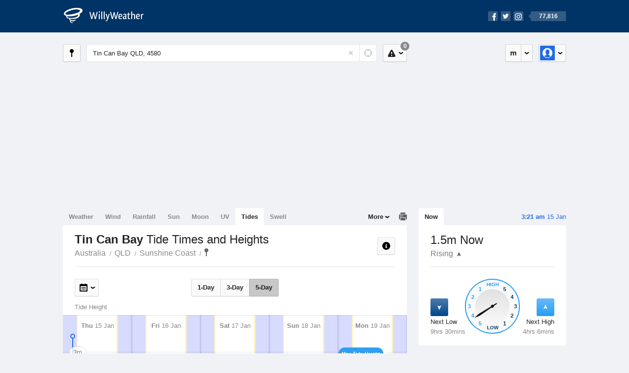

--- FILE ---
content_type: text/html; charset=UTF-8
request_url: https://tides.willyweather.com.au/qld/sunshine-coast/tin-can-bay.html
body_size: 11596
content:
<!doctype html><html lang="en"><head><meta charset="utf-8"><meta name="apple-itunes-app" content="app-id=592978502, app-argument=https://itunes.apple.com/au/app/weather-by-willyweather/id592978502?mt=8&amp;uo=4&amp;at=11lMKC%22"><meta property="og:url" content="https://tides.willyweather.com.au/qld/sunshine-coast/tin-can-bay.html"><link rel="canonical" href="https://tides.willyweather.com.au/qld/sunshine-coast/tin-can-bay.html"/><meta name="description" content="Tin Can Bay Tides updated daily. Detailed forecast tide charts and tables with past and future low and high tide times"/><meta property="og:image" content="https://cdnres.willyweather.com.au/images/facebook.png"><meta property="og:image:secure_url" content="https://cdnres.willyweather.com.au/images/facebook.png"><link href="https://cdnres.willyweather.com.au/compiled/location.1.44.11.css" rel="stylesheet"><meta name="viewport" content="width=device-width,minimum-scale=1.0,maximum-scale=1.0"><link href="https://cdnres.willyweather.com.au/compiled/queries.1.44.11.css" rel="stylesheet"><link href="https://cdnres.willyweather.com.au/images/icons/apple-touch-icon-76.png" sizes="76x76" rel="apple-touch-icon-precomposed"><link href="https://cdnres.willyweather.com.au/images/icons/apple-touch-icon-120.png" sizes="120x120" rel="apple-touch-icon-precomposed"><link href="https://cdnres.willyweather.com.au/images/icons/apple-touch-icon-152.png" sizes="152x152" rel="apple-touch-icon-precomposed"><link href="https://cdnres.willyweather.com.au/images/icons/apple-touch-icon-180.png" sizes="180x180" rel="apple-touch-icon-precomposed"><link href="https://cdnres.willyweather.com.au/images/icons/favicon.ico" rel="icon"><script>
            ww = {data: {}};
            ww.isPrem = true ;
                            ww.weatherType = {code: 'tides'};
                    </script><script>
    ww.utcTimestamp = 1768411282000;
    ww.pageType = 'location';
    ww.cdn1Url = 'https://cdnres.willyweather.com.au';
    ww.location = {"id":6996,"name":"Tin Can Bay","postcode":"4580","lat":-25.9087,"lng":153.0067,"state":"QLD","region":"Sunshine Coast","typeId":4,"timeZoneOffset":36000};
    ww.data.weatherTargeting = {"obsWind":11,"obsTemp":23,"rainLstHr":0,"rainToday":0,"precisNextHr":"partly-cloudy","swellMorn1":null,"swellAftr1":null,"swellMorn2":null,"swellAftr2":null,"windMorn1":16,"windAftr1":11,"windMorn2":9,"windAftr2":10,"precis1":"shower-or-two","precis2":"shower-or-two","minTemp1":23,"maxTemp1":29,"minTemp2":23,"maxTemp2":30,"maxUv1":14,"maxUv2":15}</script><script>
            var gaDim = {pageType: ww.pageType};
            if (ww.weatherType) gaDim.weatherType = ww.weatherType.code;
            if (ww.location) {
                if (ww.location.state) gaDim.state = ww.location.state;
                if (ww.location.region) gaDim.region = ww.location.region;
                if (ww.location.name) {
                    gaDim.name = ww.location.name;
                    gaDim.postcode = ww.location.postcode;
                    gaDim.locationType = ww.location.typeId.toString();
                }
            }

            dataLayer = [gaDim];
        </script><title>Tin Can Bay Tide Times, QLD 4580 - WillyWeather</title></head><body class="tides-view location-view minimal" data-locale="en_AU"><script>(function(w,d,s,l,i){w[l]=w[l]||[];w[l].push({'gtm.start':
                new Date().getTime(),event:'gtm.js'});var f=d.getElementsByTagName(s)[0],
                j=d.createElement(s),dl=l!='dataLayer'?'&l='+l:'';j.async=true;j.src=
                '//www.googletagmanager.com/gtm.js?id='+i+dl;f.parentNode.insertBefore(j,f);
            })(window,document,'script','dataLayer','GTM-54MN4R');
        </script><header class="super-header"><section class="hero-bar"><a href="/" class="logo" aria-label="WillyWeather Logo"><i class="icon"></i><span>WillyWeather</span></a><nav class="fly-out social"><a data-hint="Follow Us"><span class="count">77,816</span><i class="facebook"></i><i class="twitter"></i><i class="instagram"></i></a><div class="fly-out-contents"></div></nav></section></header><section class="wrapper"><div class="global-tools"><nav class="fly-out measurements"><a class="cycle button" data-hint="Cycle Units" >&nbsp;&nbsp;</a><a class="button" data-hint="Unit Settings"><i class="icon"></i></a><div class="fly-out-contents"><header><h2>Unit Settings</h2><h3>Measurement preferences are saved</h3></header><ul><li><select name="t" data-weathertype="weather" data-labels="&deg;C,&deg;F"><option selected value="c">Celsius</option><option value="f">Fahrenheit</option></select><label>Temperature</label></li><li><select name="rpm" data-weathertype="rainfall" data-labels="mm,in,pts"><option selected value="mm">mm</option><option value="in">inches</option><option value="pts">points</option></select><label>Rainfall</label></li><li><select name="sh" data-weathertype="swell" data-labels="m,ft"><option selected value="m">metres</option><option value="ft">feet</option></select><label>Swell Height</label></li><li><select name="th" data-weathertype="tides" data-labels="m,ft"><option selected value="m">metres</option><option value="ft">feet</option></select><label>Tide Height</label></li><li><select name="ws" data-weathertype="wind" data-labels="km/h,mph,m/s,knots"><option selected value="km/h">km/h</option><option value="mph">mph</option><option value="m/s">m/s</option><option value="knots">knots</option></select><label>Wind Speed</label></li><li><select name="d"><option selected value="km">kilometres</option><option value="miles">miles</option></select><label>Distance</label></li><li><select name="p"><option value="hpa">hPa</option><option value="mmhg">mmHg</option><option value="inhg">inHg</option><option value="psi">psi</option><option value="millibars">millibars</option></select><label>Pressure</label></li><li><select name="rh" data-labels="m,ft"><option selected value="m">metres</option><option value="ft">feet</option></select><label>River Height</label></li></ul></div></nav><nav class="fly-out account"><a class="button" data-hint="Account"><img src="https://cdnres.willyweather.com.au/images/gravatar.png" width="30" height="30" alt="Profile Picture"></a><div class="fly-out-contents"></div></nav></div><section class="location-bar"><a class="button close-locations" data-hint="View Locations Map" data-closest-station-modal-trigger data-closest-point-modal-mode="locations"><i class="icon"></i></a><form method="get" action="/search/search.html" class="search empty" autocomplete="off"><input type="search" name="query" placeholder="Enter Location or Postcode" value="Tin Can Bay QLD, 4580" aria-label="Enter Location or Postcode"><a class="current-location" data-hint="Use Current Location"><span class="icon"></span></a><i class="activity-indicator"></i><button type="reset" aria-label="Reset"></button><div class="fly-out-contents results"></div></form><nav class="fly-out warnings"><a data-hint="Warnings" class="button"><i class="icon"><b class="badge">0</b></i></a><div class="fly-out-contents"></div><script>
        ww.data.warningsSummary = {areaType: 'location', id: 6996};
    </script></nav></section><figure class="ad ad-billboard" data-ad-type="billboard"></figure><section class="content"><aside class="secondary-focus"><time class="location-time"><strong class="time"></strong>&nbsp;<span class="date"></span></time><nav class="tabs"><section><a class="current" data-target="tide-clock">Now</a></section></nav><section class="block tide-clock"><header><h1><span></span> Now</h1><h2 data-up="Rising" data-down="Falling"><span></span><i class="trend"></i></h2></header><span class="data-bit point-low"><i class="icon"></i><h3>Next Low</h3><h4 data-days=" days" data-day=" day" data-hrs="hrs" data-hr="hr" data-mins="mins" data-min="min"></h4></span><span class="data-bit point-high"><i class="icon"></i><h3>Next High</h3><h4 data-days=" days" data-day=" day" data-hrs="hrs" data-hr="hr" data-mins="mins" data-min="min"></h4></span><figure><span class="tick high high-05">5</span><span class="tick high high-04">4</span><span class="tick high high-03">3</span><span class="tick high high-02">2</span><span class="tick high high-01">1</span><span class="tick high high-00">High</span><span class="tick low low-05">5</span><span class="tick low low-04">4</span><span class="tick low low-03">3</span><span class="tick low low-02">2</span><span class="tick low low-01">1</span><span class="tick low low-00">Low</span><i class="hand"></i></figure></section><figure class="ad block ad-mrec ad-mrec1" data-ad-type="mrec1"><a class="cta nudge" href="https://www.willyweather.com.au/account/register.html">Get WillyWeather+ to remove ads</a></figure><section class="block news"><header><a class="cta" href="//www.willyweather.com.au/news.html">All News</a><h2>Australia Weather News</h2></header><ul><li><a href="//www.willyweather.com.au/news/211458/our+changing+climate+in+2025+in+pictures+and+graphs+as+australia+kicks+off+year+with+extreme+heat%2c+fires.html"><time>        14h ago</time>
                                        Our changing climate in 2025 in pictures and graphs as Australia kicks off year with extreme heat, fires
                                                                                    <p>Extreme heat, droughts, storms and deadly floods challenged resilience not only in Australia, but across the globe. </p></a></li><li><a href="//www.willyweather.com.au/news/211459/more+than+500+structures+lost+as+victoria+continues+to+reel+from+devastating+bushfires.html"><time>        1d ago</time>
                                        More than 500 structures lost as Victoria continues to reel from devastating bushfires
                                                                            </a></li><li><a href="//www.willyweather.com.au/news/211461/record+number+of+black+and+grey--headed+flying+foxes+die+during+east+coast+heatwave.html"><time>        1d ago</time>
                                        Record number of black and grey-headed flying foxes die during east coast heatwave
                                                                            </a></li></ul></section><section class="block trends" data-expanding-module="trends"><header><a class="cta toggle" data-view-more-button data-view-more-text="View More" data-view-less-text="View Less">View More</a><h2>Trending Locations</h2></header><ul><li><a href="https://tides.willyweather.com.au/qld/brisbane/brisbane-bar.html">
                                        Brisbane Bar, QLD                </a></li><li><a href="https://tides.willyweather.com.au/qld/wide-bay/hervey-bay.html">
                                        Hervey Bay, QLD 4655                </a></li><li><a href="https://tides.willyweather.com.au/qld/gold-coast/gold-coast-seaway.html">
                                        Gold Coast Seaway, QLD 4217                </a></li><li class="secondary hidden"><a href="https://tides.willyweather.com.au/nt/darwin/darwin.html">
                                        Darwin, NT 0800                </a></li><li class="secondary hidden"><a href="https://tides.willyweather.com.au/nsw/far-north-coast/brunswick-heads--river-entrance.html">
                                        Brunswick Heads - River Entrance, NSW                </a></li><li class="secondary hidden"><a href="https://tides.willyweather.com.au/nsw/sydney/dee-why-beach.html">
                                        Dee Why Beach, NSW                </a></li><li class="secondary hidden"><a href="https://tides.willyweather.com.au/qld/northern/townsville.html">
                                        Townsville, QLD 4810                </a></li><li class="secondary hidden"><a href="https://tides.willyweather.com.au/qld/far-north/cairns.html">
                                        Cairns, QLD 4870                </a></li><li class="secondary hidden"><a href="https://tides.willyweather.com.au/nsw/far-north-coast/ballina.html">
                                        Ballina, NSW 2478                </a></li><li class="secondary hidden"><a href="https://tides.willyweather.com.au/qld/brisbane/wellington-point.html">
                                        Wellington Point, QLD 4160                </a></li></ul></section></aside><main class="primary-focus"><nav class="tabs"><section class="primary-tabs"><a href="//www.willyweather.com.au/qld/sunshine-coast/tin-can-bay.html">Weather</a><a href="//wind.willyweather.com.au/qld/sunshine-coast/tin-can-bay.html">Wind</a><a href="//rainfall.willyweather.com.au/qld/sunshine-coast/tin-can-bay.html">Rainfall</a><a href="//sunrisesunset.willyweather.com.au/qld/sunshine-coast/tin-can-bay.html">Sun</a><a href="//moonphases.willyweather.com.au/qld/sunshine-coast/tin-can-bay.html">Moon</a><a href="//uv.willyweather.com.au/qld/sunshine-coast/tin-can-bay.html">UV</a><a href="//tides.willyweather.com.au/qld/sunshine-coast/tin-can-bay.html">Tides</a><a href="//swell.willyweather.com.au/qld/sunshine-coast/tin-can-bay.html">Swell</a></section><a class="print-tool" data-hint="Printable Overview" data-modal="overview"></a><section class="more-tabs fly-out"><a>More</a><div class="fly-out-contents"><ul><li class="hidden" data-hidden="1"><a href="//www.willyweather.com.au/qld/sunshine-coast/tin-can-bay.html">Weather</a></li><li class="hidden" data-hidden="1"><a href="//wind.willyweather.com.au/qld/sunshine-coast/tin-can-bay.html">Wind</a></li><li class="hidden" data-hidden="1"><a href="//rainfall.willyweather.com.au/qld/sunshine-coast/tin-can-bay.html">Rainfall</a></li><li class="hidden" data-hidden="1"><a href="//sunrisesunset.willyweather.com.au/qld/sunshine-coast/tin-can-bay.html">Sun</a></li><li class="hidden" data-hidden="1"><a href="//moonphases.willyweather.com.au/qld/sunshine-coast/tin-can-bay.html">Moon</a></li><li class="hidden" data-hidden="1"><a href="//uv.willyweather.com.au/qld/sunshine-coast/tin-can-bay.html">UV</a></li><li class="hidden" data-hidden="1"><a href="//tides.willyweather.com.au/qld/sunshine-coast/tin-can-bay.html">Tides</a></li><li class="hidden" data-hidden="1"><a href="//swell.willyweather.com.au/qld/sunshine-coast/tin-can-bay.html">Swell</a></li><li><a href="//www.willyweather.com.au/cameras.html" data-link="cameras" >Cameras</a></li><li><a href="//www.willyweather.com.au/climate/weather-stations.html" data-link="weather-stations">Weather Stations</a></li><li><a href="//www.willyweather.com.au/news.html">Weather News</a></li><li><a href="//www.willyweather.com.au/warnings.html">Warnings</a></li><li><a href="//www.willyweather.com.au/maps.html" data-link="maps">Maps</a></li><li><a href="//www.willyweather.com.au/graphs.html" data-link="graphs">Graphs</a></li></ul></div></section></nav><article class="view"><header class="view-header"><nav class="tools stacked-buttons"><a class="button help-info" data-hint="Help and Info"><i class="icon"></i></a></nav><h1>Tin Can Bay        <em> Tide Times and Heights</em></h1><ul class="breadcrumbs"><li><a href="/">Australia</a></li><li><a href="/qld.html">QLD</a></li><li><a href="/qld/sunshine-coast.html">Sunshine Coast</a></li><li class="final-point"><a href="/qld/sunshine-coast/tin-can-bay.html">Tin Can Bay</a></li></ul></header><nav class="sub-tabs"><a class="button" data-outlook="1">1-Day</a><a class="button" data-outlook="3">3-Day</a><a class="button" data-outlook="5">5-Day</a></nav><div class="extra-tools"><section><nav class="fly-out jump-to-date hidden"><a class="button" data-hint="Jump to Date"><i class="icon"></i></a><div class="fly-out-contents"><form action=""><fieldset><label for="jump-to-date-input">
                            Jump to Date
                        </label><input id="jump-to-date-input" type="date"><button class="confirm-btn button">
                            Confirm
                        </button></fieldset></form></div></nav></section><section><a data-hint="Go to Current Time" class="button current-time hidden"><i class="icon"></i></a></section></div><div class="plot-titles"><section class="plot-secondary"></section><section class="plot-primary"></section></div><figure id="" class="graph super-graph animate loading"><nav class="flippers"><a class="back"></a><a class="forward"></a></nav></figure><form><fieldset class="legend-list graph-legend" data-series="active"><legend>
            Graph Plots
            <a href="https://www.willyweather.com.au/graphs.html?graph=outlook:1,location:6996,series=order:0,id:sunrisesunset,type:forecast,series=order:1,id:tides,type:forecast" class="cta" alt="tides forecast graph">Open in Graphs</a></legend><ul class="icon-list options simple"><li data-id="tides" data-type="forecast" data-name="Tide Height"><label><input type="checkbox" aria-labelledby="graph-plot-primary-label"><i class="icon"><svg height="24px" width="84px"><g><rect height="4" width="84" y="10" x="0"/><circle r="5" cy="12" cx="42"/></g></svg></i></label><h3 id="graph-plot-primary-label">
                    Tides
                </h3></li></ul></fieldset></form><script>
    ww.data.graphs = [{graph: {config: {target: '.super-graph',
                                        timestamp: ww.utcTimestamp,
                                        timeZoneOffset: ww.location.timeZoneOffset,
                                        outlook: 5,
                                        startDate: '2026-01-15',
                                        series: [{id: 'tides', type: 'forecast'}, {id: 'sunrisesunset', type: 'forecast'}]
                                        },
                                data: {"forecastGraphs":{"tides":{"dataConfig":{"series":{"config":{"id":"tides","color":"#0094F8","lineWidth":2,"lineFill":true,"lineRenderer":"CurvedLineRenderer","showPoints":false,"pointFormatter":"TidePointFormatter"},"yAxisDataMin":0.14,"yAxisDataMax":2.94,"yAxisMin":0,"yAxisMax":4,"groups":[{"dateTime":1768435200,"points":[{"x":1768436262,"y":0.88,"description":"","interpolated":true},{"x":1768437693,"y":0.93,"description":"","interpolated":true},{"x":1768439124,"y":0.99,"description":"","interpolated":true},{"x":1768440555,"y":1.06,"description":"","interpolated":true},{"x":1768441986,"y":1.14,"description":"","interpolated":true},{"x":1768443417,"y":1.24,"description":"","interpolated":true},{"x":1768444848,"y":1.34,"description":"","interpolated":true},{"x":1768446279,"y":1.45,"description":"","interpolated":true},{"x":1768447710,"y":1.56,"description":"","interpolated":true},{"x":1768449141,"y":1.67,"description":"","interpolated":true},{"x":1768450572,"y":1.78,"description":"","interpolated":true},{"x":1768452003,"y":1.88,"description":"","interpolated":true},{"x":1768453434,"y":1.98,"description":"","interpolated":true},{"x":1768454865,"y":2.06,"description":"","interpolated":true},{"x":1768456296,"y":2.13,"description":"","interpolated":true},{"x":1768457727,"y":2.19,"description":"","interpolated":true},{"x":1768459158,"y":2.24,"description":"","interpolated":true},{"x":1768460589,"y":2.26,"description":"","interpolated":true},{"x":1768462020,"y":2.27,"description":"high","interpolated":false},{"x":1768462992,"y":2.26,"description":"","interpolated":true},{"x":1768463964,"y":2.24,"description":"","interpolated":true},{"x":1768464936,"y":2.2,"description":"","interpolated":true},{"x":1768465908,"y":2.14,"description":"","interpolated":true},{"x":1768466880,"y":2.08,"description":"","interpolated":true},{"x":1768467852,"y":2,"description":"","interpolated":true},{"x":1768468824,"y":1.91,"description":"","interpolated":true},{"x":1768469796,"y":1.82,"description":"","interpolated":true},{"x":1768470768,"y":1.72,"description":"","interpolated":true},{"x":1768471740,"y":1.62,"description":"","interpolated":true},{"x":1768472712,"y":1.51,"description":"","interpolated":true},{"x":1768473684,"y":1.41,"description":"","interpolated":true},{"x":1768474656,"y":1.32,"description":"","interpolated":true},{"x":1768475628,"y":1.23,"description":"","interpolated":true},{"x":1768476600,"y":1.15,"description":"","interpolated":true},{"x":1768477572,"y":1.09,"description":"","interpolated":true},{"x":1768478544,"y":1.03,"description":"","interpolated":true},{"x":1768479516,"y":0.99,"description":"","interpolated":true},{"x":1768480488,"y":0.97,"description":"","interpolated":true},{"x":1768481460,"y":0.96,"description":"low","interpolated":false},{"x":1768482630,"y":0.97,"description":"","interpolated":true},{"x":1768483800,"y":0.98,"description":"","interpolated":true},{"x":1768484970,"y":1.01,"description":"","interpolated":true},{"x":1768486140,"y":1.05,"description":"","interpolated":true},{"x":1768487310,"y":1.09,"description":"","interpolated":true},{"x":1768488480,"y":1.15,"description":"","interpolated":true},{"x":1768489650,"y":1.21,"description":"","interpolated":true},{"x":1768490820,"y":1.27,"description":"","interpolated":true},{"x":1768491990,"y":1.34,"description":"","interpolated":true},{"x":1768493160,"y":1.41,"description":"","interpolated":true},{"x":1768494330,"y":1.48,"description":"","interpolated":true},{"x":1768495500,"y":1.55,"description":"","interpolated":true},{"x":1768496670,"y":1.61,"description":"","interpolated":true},{"x":1768497840,"y":1.67,"description":"","interpolated":true},{"x":1768499010,"y":1.73,"description":"","interpolated":true},{"x":1768500180,"y":1.77,"description":"","interpolated":true},{"x":1768501350,"y":1.81,"description":"","interpolated":true},{"x":1768502520,"y":1.84,"description":"","interpolated":true},{"x":1768503690,"y":1.85,"description":"","interpolated":true},{"x":1768504860,"y":1.86,"description":"high","interpolated":false},{"x":1768505745,"y":1.85,"description":"","interpolated":true},{"x":1768506630,"y":1.83,"description":"","interpolated":true},{"x":1768507515,"y":1.8,"description":"","interpolated":true},{"x":1768508400,"y":1.76,"description":"","interpolated":true},{"x":1768509285,"y":1.7,"description":"","interpolated":true},{"x":1768510170,"y":1.64,"description":"","interpolated":true},{"x":1768511055,"y":1.56,"description":"","interpolated":true},{"x":1768511940,"y":1.48,"description":"","interpolated":true},{"x":1768512825,"y":1.4,"description":"","interpolated":true},{"x":1768513710,"y":1.32,"description":"","interpolated":true},{"x":1768514595,"y":1.23,"description":"","interpolated":true},{"x":1768515480,"y":1.15,"description":"","interpolated":true},{"x":1768516365,"y":1.07,"description":"","interpolated":true},{"x":1768517250,"y":0.99,"description":"","interpolated":true},{"x":1768518135,"y":0.93,"description":"","interpolated":true},{"x":1768519020,"y":0.87,"description":"","interpolated":true},{"x":1768519905,"y":0.83,"description":"","interpolated":true},{"x":1768520790,"y":0.8,"description":"","interpolated":true}],"overlays":[{"renderer":"MoonPhasesOverlayRenderer","data":{"phase":"Waning Crescent","phaseCode":"wanc","percentageFull":10,"hemisphere":"s"}}]},{"dateTime":1768521600,"points":[{"x":1768521675,"y":0.78,"description":"","interpolated":true},{"x":1768522560,"y":0.77,"description":"low","interpolated":false},{"x":1768523961,"y":0.78,"description":"","interpolated":true},{"x":1768525362,"y":0.81,"description":"","interpolated":true},{"x":1768526763,"y":0.86,"description":"","interpolated":true},{"x":1768528164,"y":0.92,"description":"","interpolated":true},{"x":1768529565,"y":1,"description":"","interpolated":true},{"x":1768530966,"y":1.1,"description":"","interpolated":true},{"x":1768532367,"y":1.21,"description":"","interpolated":true},{"x":1768533768,"y":1.32,"description":"","interpolated":true},{"x":1768535169,"y":1.44,"description":"","interpolated":true},{"x":1768536570,"y":1.57,"description":"","interpolated":true},{"x":1768537971,"y":1.7,"description":"","interpolated":true},{"x":1768539372,"y":1.82,"description":"","interpolated":true},{"x":1768540773,"y":1.93,"description":"","interpolated":true},{"x":1768542174,"y":2.04,"description":"","interpolated":true},{"x":1768543575,"y":2.14,"description":"","interpolated":true},{"x":1768544976,"y":2.22,"description":"","interpolated":true},{"x":1768546377,"y":2.28,"description":"","interpolated":true},{"x":1768547778,"y":2.33,"description":"","interpolated":true},{"x":1768549179,"y":2.36,"description":"","interpolated":true},{"x":1768550580,"y":2.37,"description":"high","interpolated":false},{"x":1768551558,"y":2.36,"description":"","interpolated":true},{"x":1768552536,"y":2.33,"description":"","interpolated":true},{"x":1768553514,"y":2.29,"description":"","interpolated":true},{"x":1768554492,"y":2.23,"description":"","interpolated":true},{"x":1768555470,"y":2.15,"description":"","interpolated":true},{"x":1768556448,"y":2.06,"description":"","interpolated":true},{"x":1768557426,"y":1.96,"description":"","interpolated":true},{"x":1768558404,"y":1.86,"description":"","interpolated":true},{"x":1768559382,"y":1.74,"description":"","interpolated":true},{"x":1768560360,"y":1.63,"description":"","interpolated":true},{"x":1768561338,"y":1.51,"description":"","interpolated":true},{"x":1768562316,"y":1.39,"description":"","interpolated":true},{"x":1768563294,"y":1.29,"description":"","interpolated":true},{"x":1768564272,"y":1.19,"description":"","interpolated":true},{"x":1768565250,"y":1.1,"description":"","interpolated":true},{"x":1768566228,"y":1.02,"description":"","interpolated":true},{"x":1768567206,"y":0.96,"description":"","interpolated":true},{"x":1768568184,"y":0.92,"description":"","interpolated":true},{"x":1768569162,"y":0.89,"description":"","interpolated":true},{"x":1768570140,"y":0.88,"description":"low","interpolated":false},{"x":1768571322,"y":0.89,"description":"","interpolated":true},{"x":1768572504,"y":0.91,"description":"","interpolated":true},{"x":1768573686,"y":0.94,"description":"","interpolated":true},{"x":1768574868,"y":0.98,"description":"","interpolated":true},{"x":1768576050,"y":1.03,"description":"","interpolated":true},{"x":1768577232,"y":1.09,"description":"","interpolated":true},{"x":1768578414,"y":1.16,"description":"","interpolated":true},{"x":1768579596,"y":1.24,"description":"","interpolated":true},{"x":1768580778,"y":1.32,"description":"","interpolated":true},{"x":1768581960,"y":1.4,"description":"","interpolated":true},{"x":1768583142,"y":1.48,"description":"","interpolated":true},{"x":1768584324,"y":1.56,"description":"","interpolated":true},{"x":1768585506,"y":1.64,"description":"","interpolated":true},{"x":1768586688,"y":1.71,"description":"","interpolated":true},{"x":1768587870,"y":1.77,"description":"","interpolated":true},{"x":1768589052,"y":1.82,"description":"","interpolated":true},{"x":1768590234,"y":1.86,"description":"","interpolated":true},{"x":1768591416,"y":1.89,"description":"","interpolated":true},{"x":1768592598,"y":1.91,"description":"","interpolated":true},{"x":1768593780,"y":1.92,"description":"high","interpolated":false},{"x":1768594662,"y":1.91,"description":"","interpolated":true},{"x":1768595544,"y":1.89,"description":"","interpolated":true},{"x":1768596426,"y":1.85,"description":"","interpolated":true},{"x":1768597308,"y":1.8,"description":"","interpolated":true},{"x":1768598190,"y":1.74,"description":"","interpolated":true},{"x":1768599072,"y":1.67,"description":"","interpolated":true},{"x":1768599954,"y":1.58,"description":"","interpolated":true},{"x":1768600836,"y":1.5,"description":"","interpolated":true},{"x":1768601718,"y":1.4,"description":"","interpolated":true},{"x":1768602600,"y":1.31,"description":"","interpolated":true},{"x":1768603482,"y":1.21,"description":"","interpolated":true},{"x":1768604364,"y":1.11,"description":"","interpolated":true},{"x":1768605246,"y":1.03,"description":"","interpolated":true},{"x":1768606128,"y":0.94,"description":"","interpolated":true},{"x":1768607010,"y":0.87,"description":"","interpolated":true},{"x":1768607892,"y":0.81,"description":"","interpolated":true}],"overlays":[{"renderer":"MoonPhasesOverlayRenderer","data":{"phase":"Waning Crescent","phaseCode":"wanc","percentageFull":5,"hemisphere":"s"}}]},{"dateTime":1768608000,"points":[{"x":1768608774,"y":0.76,"description":"","interpolated":true},{"x":1768609656,"y":0.72,"description":"","interpolated":true},{"x":1768610538,"y":0.7,"description":"","interpolated":true},{"x":1768611420,"y":0.69,"description":"low","interpolated":false},{"x":1768612800,"y":0.7,"description":"","interpolated":true},{"x":1768614180,"y":0.73,"description":"","interpolated":true},{"x":1768615560,"y":0.79,"description":"","interpolated":true},{"x":1768616940,"y":0.86,"description":"","interpolated":true},{"x":1768618320,"y":0.95,"description":"","interpolated":true},{"x":1768619700,"y":1.05,"description":"","interpolated":true},{"x":1768621080,"y":1.17,"description":"","interpolated":true},{"x":1768622460,"y":1.3,"description":"","interpolated":true},{"x":1768623840,"y":1.43,"description":"","interpolated":true},{"x":1768625220,"y":1.57,"description":"","interpolated":true},{"x":1768626600,"y":1.71,"description":"","interpolated":true},{"x":1768627980,"y":1.84,"description":"","interpolated":true},{"x":1768629360,"y":1.97,"description":"","interpolated":true},{"x":1768630740,"y":2.09,"description":"","interpolated":true},{"x":1768632120,"y":2.19,"description":"","interpolated":true},{"x":1768633500,"y":2.28,"description":"","interpolated":true},{"x":1768634880,"y":2.35,"description":"","interpolated":true},{"x":1768636260,"y":2.41,"description":"","interpolated":true},{"x":1768637640,"y":2.44,"description":"","interpolated":true},{"x":1768639020,"y":2.45,"description":"high","interpolated":false},{"x":1768640007,"y":2.44,"description":"","interpolated":true},{"x":1768640994,"y":2.41,"description":"","interpolated":true},{"x":1768641981,"y":2.36,"description":"","interpolated":true},{"x":1768642968,"y":2.29,"description":"","interpolated":true},{"x":1768643955,"y":2.21,"description":"","interpolated":true},{"x":1768644942,"y":2.11,"description":"","interpolated":true},{"x":1768645929,"y":2.01,"description":"","interpolated":true},{"x":1768646916,"y":1.89,"description":"","interpolated":true},{"x":1768647903,"y":1.76,"description":"","interpolated":true},{"x":1768648890,"y":1.64,"description":"","interpolated":true},{"x":1768649877,"y":1.51,"description":"","interpolated":true},{"x":1768650864,"y":1.38,"description":"","interpolated":true},{"x":1768651851,"y":1.26,"description":"","interpolated":true},{"x":1768652838,"y":1.16,"description":"","interpolated":true},{"x":1768653825,"y":1.06,"description":"","interpolated":true},{"x":1768654812,"y":0.98,"description":"","interpolated":true},{"x":1768655799,"y":0.91,"description":"","interpolated":true},{"x":1768656786,"y":0.86,"description":"","interpolated":true},{"x":1768657773,"y":0.83,"description":"","interpolated":true},{"x":1768658760,"y":0.82,"description":"low","interpolated":false},{"x":1768659948,"y":0.83,"description":"","interpolated":true},{"x":1768661136,"y":0.85,"description":"","interpolated":true},{"x":1768662324,"y":0.88,"description":"","interpolated":true},{"x":1768663512,"y":0.93,"description":"","interpolated":true},{"x":1768664700,"y":0.99,"description":"","interpolated":true},{"x":1768665888,"y":1.06,"description":"","interpolated":true},{"x":1768667076,"y":1.14,"description":"","interpolated":true},{"x":1768668264,"y":1.22,"description":"","interpolated":true},{"x":1768669452,"y":1.31,"description":"","interpolated":true},{"x":1768670640,"y":1.4,"description":"","interpolated":true},{"x":1768671828,"y":1.49,"description":"","interpolated":true},{"x":1768673016,"y":1.58,"description":"","interpolated":true},{"x":1768674204,"y":1.66,"description":"","interpolated":true},{"x":1768675392,"y":1.74,"description":"","interpolated":true},{"x":1768676580,"y":1.81,"description":"","interpolated":true},{"x":1768677768,"y":1.87,"description":"","interpolated":true},{"x":1768678956,"y":1.92,"description":"","interpolated":true},{"x":1768680144,"y":1.95,"description":"","interpolated":true},{"x":1768681332,"y":1.97,"description":"","interpolated":true},{"x":1768682520,"y":1.98,"description":"high","interpolated":false},{"x":1768683393,"y":1.97,"description":"","interpolated":true},{"x":1768684266,"y":1.95,"description":"","interpolated":true},{"x":1768685139,"y":1.91,"description":"","interpolated":true},{"x":1768686012,"y":1.85,"description":"","interpolated":true},{"x":1768686885,"y":1.78,"description":"","interpolated":true},{"x":1768687758,"y":1.7,"description":"","interpolated":true},{"x":1768688631,"y":1.61,"description":"","interpolated":true},{"x":1768689504,"y":1.51,"description":"","interpolated":true},{"x":1768690377,"y":1.41,"description":"","interpolated":true},{"x":1768691250,"y":1.3,"description":"","interpolated":true},{"x":1768692123,"y":1.19,"description":"","interpolated":true},{"x":1768692996,"y":1.09,"description":"","interpolated":true},{"x":1768693869,"y":0.99,"description":"","interpolated":true}],"overlays":[{"renderer":"MoonPhasesOverlayRenderer","data":{"phase":"Waning Crescent","phaseCode":"wanc","percentageFull":2,"hemisphere":"s"}}]},{"dateTime":1768694400,"points":[{"x":1768694742,"y":0.9,"description":"","interpolated":true},{"x":1768695615,"y":0.82,"description":"","interpolated":true},{"x":1768696488,"y":0.75,"description":"","interpolated":true},{"x":1768697361,"y":0.69,"description":"","interpolated":true},{"x":1768698234,"y":0.65,"description":"","interpolated":true},{"x":1768699107,"y":0.63,"description":"","interpolated":true},{"x":1768699980,"y":0.62,"description":"low","interpolated":false},{"x":1768701351,"y":0.63,"description":"","interpolated":true},{"x":1768702722,"y":0.67,"description":"","interpolated":true},{"x":1768704093,"y":0.72,"description":"","interpolated":true},{"x":1768705464,"y":0.8,"description":"","interpolated":true},{"x":1768706835,"y":0.9,"description":"","interpolated":true},{"x":1768708206,"y":1.01,"description":"","interpolated":true},{"x":1768709577,"y":1.14,"description":"","interpolated":true},{"x":1768710948,"y":1.27,"description":"","interpolated":true},{"x":1768712319,"y":1.42,"description":"","interpolated":true},{"x":1768713690,"y":1.57,"description":"","interpolated":true},{"x":1768715061,"y":1.71,"description":"","interpolated":true},{"x":1768716432,"y":1.86,"description":"","interpolated":true},{"x":1768717803,"y":1.99,"description":"","interpolated":true},{"x":1768719174,"y":2.12,"description":"","interpolated":true},{"x":1768720545,"y":2.23,"description":"","interpolated":true},{"x":1768721916,"y":2.33,"description":"","interpolated":true},{"x":1768723287,"y":2.41,"description":"","interpolated":true},{"x":1768724658,"y":2.46,"description":"","interpolated":true},{"x":1768726029,"y":2.5,"description":"","interpolated":true},{"x":1768727400,"y":2.51,"description":"high","interpolated":false},{"x":1768728390,"y":2.5,"description":"","interpolated":true},{"x":1768729380,"y":2.47,"description":"","interpolated":true},{"x":1768730370,"y":2.42,"description":"","interpolated":true},{"x":1768731360,"y":2.34,"description":"","interpolated":true},{"x":1768732350,"y":2.26,"description":"","interpolated":true},{"x":1768733340,"y":2.15,"description":"","interpolated":true},{"x":1768734330,"y":2.03,"description":"","interpolated":true},{"x":1768735320,"y":1.91,"description":"","interpolated":true},{"x":1768736310,"y":1.78,"description":"","interpolated":true},{"x":1768737300,"y":1.64,"description":"","interpolated":true},{"x":1768738290,"y":1.5,"description":"","interpolated":true},{"x":1768739280,"y":1.37,"description":"","interpolated":true},{"x":1768740270,"y":1.25,"description":"","interpolated":true},{"x":1768741260,"y":1.13,"description":"","interpolated":true},{"x":1768742250,"y":1.02,"description":"","interpolated":true},{"x":1768743240,"y":0.94,"description":"","interpolated":true},{"x":1768744230,"y":0.86,"description":"","interpolated":true},{"x":1768745220,"y":0.81,"description":"","interpolated":true},{"x":1768746210,"y":0.78,"description":"","interpolated":true},{"x":1768747200,"y":0.77,"description":"low","interpolated":false},{"x":1768748394,"y":0.78,"description":"","interpolated":true},{"x":1768749588,"y":0.8,"description":"","interpolated":true},{"x":1768750782,"y":0.84,"description":"","interpolated":true},{"x":1768751976,"y":0.89,"description":"","interpolated":true},{"x":1768753170,"y":0.96,"description":"","interpolated":true},{"x":1768754364,"y":1.03,"description":"","interpolated":true},{"x":1768755558,"y":1.12,"description":"","interpolated":true},{"x":1768756752,"y":1.21,"description":"","interpolated":true},{"x":1768757946,"y":1.31,"description":"","interpolated":true},{"x":1768759140,"y":1.41,"description":"","interpolated":true},{"x":1768760334,"y":1.5,"description":"","interpolated":true},{"x":1768761528,"y":1.6,"description":"","interpolated":true},{"x":1768762722,"y":1.69,"description":"","interpolated":true},{"x":1768763916,"y":1.78,"description":"","interpolated":true},{"x":1768765110,"y":1.85,"description":"","interpolated":true},{"x":1768766304,"y":1.92,"description":"","interpolated":true},{"x":1768767498,"y":1.97,"description":"","interpolated":true},{"x":1768768692,"y":2.01,"description":"","interpolated":true},{"x":1768769886,"y":2.03,"description":"","interpolated":true},{"x":1768771080,"y":2.04,"description":"high","interpolated":false},{"x":1768771953,"y":2.03,"description":"","interpolated":true},{"x":1768772826,"y":2,"description":"","interpolated":true},{"x":1768773699,"y":1.96,"description":"","interpolated":true},{"x":1768774572,"y":1.9,"description":"","interpolated":true},{"x":1768775445,"y":1.82,"description":"","interpolated":true},{"x":1768776318,"y":1.73,"description":"","interpolated":true},{"x":1768777191,"y":1.64,"description":"","interpolated":true},{"x":1768778064,"y":1.53,"description":"","interpolated":true},{"x":1768778937,"y":1.42,"description":"","interpolated":true},{"x":1768779810,"y":1.3,"description":"","interpolated":true},{"x":1768780683,"y":1.18,"description":"","interpolated":true}],"overlays":[{"renderer":"MoonPhasesOverlayRenderer","data":{"phase":"Waning Crescent","phaseCode":"wanc","percentageFull":1,"hemisphere":"s"}}]},{"dateTime":1768780800,"points":[{"x":1768781556,"y":1.07,"description":"","interpolated":true},{"x":1768782429,"y":0.96,"description":"","interpolated":true},{"x":1768783302,"y":0.87,"description":"","interpolated":true},{"x":1768784175,"y":0.78,"description":"","interpolated":true},{"x":1768785048,"y":0.7,"description":"","interpolated":true},{"x":1768785921,"y":0.64,"description":"","interpolated":true},{"x":1768786794,"y":0.6,"description":"","interpolated":true},{"x":1768787667,"y":0.57,"description":"","interpolated":true},{"x":1768788540,"y":0.56,"description":"low","interpolated":false},{"x":1768789905,"y":0.57,"description":"","interpolated":true},{"x":1768791270,"y":0.61,"description":"","interpolated":true},{"x":1768792635,"y":0.67,"description":"","interpolated":true},{"x":1768794000,"y":0.75,"description":"","interpolated":true},{"x":1768795365,"y":0.85,"description":"","interpolated":true},{"x":1768796730,"y":0.97,"description":"","interpolated":true},{"x":1768798095,"y":1.11,"description":"","interpolated":true},{"x":1768799460,"y":1.25,"description":"","interpolated":true},{"x":1768800825,"y":1.4,"description":"","interpolated":true},{"x":1768802190,"y":1.56,"description":"","interpolated":true},{"x":1768803555,"y":1.72,"description":"","interpolated":true},{"x":1768804920,"y":1.87,"description":"","interpolated":true},{"x":1768806285,"y":2.01,"description":"","interpolated":true},{"x":1768807650,"y":2.15,"description":"","interpolated":true},{"x":1768809015,"y":2.27,"description":"","interpolated":true},{"x":1768810380,"y":2.37,"description":"","interpolated":true},{"x":1768811745,"y":2.45,"description":"","interpolated":true},{"x":1768813110,"y":2.51,"description":"","interpolated":true},{"x":1768814475,"y":2.55,"description":"","interpolated":true},{"x":1768815840,"y":2.56,"description":"high","interpolated":false},{"x":1768816830,"y":2.55,"description":"","interpolated":true},{"x":1768817820,"y":2.52,"description":"","interpolated":true},{"x":1768818810,"y":2.46,"description":"","interpolated":true},{"x":1768819800,"y":2.39,"description":"","interpolated":true},{"x":1768820790,"y":2.29,"description":"","interpolated":true},{"x":1768821780,"y":2.18,"description":"","interpolated":true},{"x":1768822770,"y":2.06,"description":"","interpolated":true},{"x":1768823760,"y":1.93,"description":"","interpolated":true},{"x":1768824750,"y":1.79,"description":"","interpolated":true},{"x":1768825740,"y":1.65,"description":"","interpolated":true},{"x":1768826730,"y":1.5,"description":"","interpolated":true},{"x":1768827720,"y":1.36,"description":"","interpolated":true},{"x":1768828710,"y":1.23,"description":"","interpolated":true},{"x":1768829700,"y":1.11,"description":"","interpolated":true},{"x":1768830690,"y":1,"description":"","interpolated":true},{"x":1768831680,"y":0.9,"description":"","interpolated":true},{"x":1768832670,"y":0.83,"description":"","interpolated":true},{"x":1768833660,"y":0.77,"description":"","interpolated":true},{"x":1768834650,"y":0.74,"description":"","interpolated":true},{"x":1768835640,"y":0.73,"description":"low","interpolated":false},{"x":1768836840,"y":0.74,"description":"","interpolated":true},{"x":1768838040,"y":0.76,"description":"","interpolated":true},{"x":1768839240,"y":0.8,"description":"","interpolated":true},{"x":1768840440,"y":0.86,"description":"","interpolated":true},{"x":1768841640,"y":0.93,"description":"","interpolated":true},{"x":1768842840,"y":1.01,"description":"","interpolated":true},{"x":1768844040,"y":1.1,"description":"","interpolated":true},{"x":1768845240,"y":1.2,"description":"","interpolated":true},{"x":1768846440,"y":1.3,"description":"","interpolated":true},{"x":1768847640,"y":1.41,"description":"","interpolated":true},{"x":1768848840,"y":1.52,"description":"","interpolated":true},{"x":1768850040,"y":1.62,"description":"","interpolated":true},{"x":1768851240,"y":1.72,"description":"","interpolated":true},{"x":1768852440,"y":1.81,"description":"","interpolated":true},{"x":1768853640,"y":1.89,"description":"","interpolated":true},{"x":1768854840,"y":1.96,"description":"","interpolated":true},{"x":1768856040,"y":2.02,"description":"","interpolated":true},{"x":1768857240,"y":2.06,"description":"","interpolated":true},{"x":1768858440,"y":2.08,"description":"","interpolated":true},{"x":1768859640,"y":2.09,"description":"high","interpolated":false},{"x":1768860510,"y":2.08,"description":"","interpolated":true},{"x":1768861380,"y":2.05,"description":"","interpolated":true},{"x":1768862250,"y":2.01,"description":"","interpolated":true},{"x":1768863120,"y":1.94,"description":"","interpolated":true},{"x":1768863990,"y":1.86,"description":"","interpolated":true},{"x":1768864860,"y":1.77,"description":"","interpolated":true},{"x":1768865730,"y":1.67,"description":"","interpolated":true},{"x":1768866600,"y":1.55,"description":"","interpolated":true}],"overlays":[{"renderer":"MoonPhasesOverlayRenderer","data":{"phase":"Waxing Crescent","phaseCode":"waxc","percentageFull":1,"hemisphere":"s"}}]},{"dateTime":1768867200,"points":[{"x":1768867470,"y":1.44,"description":"","interpolated":true},{"x":1768868340,"y":1.32,"description":"","interpolated":true},{"x":1768869210,"y":1.19,"description":"","interpolated":true},{"x":1768870080,"y":1.08,"description":"","interpolated":true},{"x":1768870950,"y":0.96,"description":"","interpolated":true},{"x":1768871820,"y":0.86,"description":"","interpolated":true},{"x":1768872690,"y":0.77,"description":"","interpolated":true},{"x":1768873560,"y":0.69,"description":"","interpolated":true},{"x":1768874430,"y":0.62,"description":"","interpolated":true},{"x":1768875300,"y":0.58,"description":"","interpolated":true},{"x":1768876170,"y":0.55,"description":"","interpolated":true},{"x":1768877040,"y":0.54,"description":"low","interpolated":false},{"x":1768878396,"y":0.55,"description":"","interpolated":true},{"x":1768879752,"y":0.59,"description":"","interpolated":true},{"x":1768881108,"y":0.65,"description":"","interpolated":true},{"x":1768882464,"y":0.73,"description":"","interpolated":true},{"x":1768883820,"y":0.84,"description":"","interpolated":true},{"x":1768885176,"y":0.96,"description":"","interpolated":true},{"x":1768886532,"y":1.1,"description":"","interpolated":true},{"x":1768887888,"y":1.24,"description":"","interpolated":true},{"x":1768889244,"y":1.4,"description":"","interpolated":true},{"x":1768890600,"y":1.56,"description":"","interpolated":true},{"x":1768891956,"y":1.72,"description":"","interpolated":true},{"x":1768893312,"y":1.88,"description":"","interpolated":true},{"x":1768894668,"y":2.02,"description":"","interpolated":true},{"x":1768896024,"y":2.16,"description":"","interpolated":true},{"x":1768897380,"y":2.28,"description":"","interpolated":true},{"x":1768898736,"y":2.39,"description":"","interpolated":true},{"x":1768900092,"y":2.47,"description":"","interpolated":true},{"x":1768901448,"y":2.53,"description":"","interpolated":true},{"x":1768902804,"y":2.57,"description":"","interpolated":true},{"x":1768904160,"y":2.58,"description":"high","interpolated":false},{"x":1768905156,"y":2.57,"description":"","interpolated":true},{"x":1768906152,"y":2.53,"description":"","interpolated":true},{"x":1768907148,"y":2.48,"description":"","interpolated":true},{"x":1768908144,"y":2.4,"description":"","interpolated":true},{"x":1768909140,"y":2.3,"description":"","interpolated":true},{"x":1768910136,"y":2.19,"description":"","interpolated":true},{"x":1768911132,"y":2.07,"description":"","interpolated":true},{"x":1768912128,"y":1.93,"description":"","interpolated":true},{"x":1768913124,"y":1.79,"description":"","interpolated":true},{"x":1768914120,"y":1.64,"description":"","interpolated":true},{"x":1768915116,"y":1.49,"description":"","interpolated":true},{"x":1768916112,"y":1.35,"description":"","interpolated":true},{"x":1768917108,"y":1.21,"description":"","interpolated":true},{"x":1768918104,"y":1.09,"description":"","interpolated":true},{"x":1768919100,"y":0.98,"description":"","interpolated":true},{"x":1768920096,"y":0.88,"description":"","interpolated":true},{"x":1768921092,"y":0.8,"description":"","interpolated":true},{"x":1768922088,"y":0.75,"description":"","interpolated":true},{"x":1768923084,"y":0.71,"description":"","interpolated":true},{"x":1768924080,"y":0.7,"description":"low","interpolated":false},{"x":1768925286,"y":0.71,"description":"","interpolated":true},{"x":1768926492,"y":0.73,"description":"","interpolated":true},{"x":1768927698,"y":0.78,"description":"","interpolated":true},{"x":1768928904,"y":0.84,"description":"","interpolated":true},{"x":1768930110,"y":0.91,"description":"","interpolated":true},{"x":1768931316,"y":0.99,"description":"","interpolated":true},{"x":1768932522,"y":1.09,"description":"","interpolated":true},{"x":1768933728,"y":1.19,"description":"","interpolated":true},{"x":1768934934,"y":1.3,"description":"","interpolated":true},{"x":1768936140,"y":1.41,"description":"","interpolated":true},{"x":1768937346,"y":1.52,"description":"","interpolated":true},{"x":1768938552,"y":1.63,"description":"","interpolated":true},{"x":1768939758,"y":1.73,"description":"","interpolated":true},{"x":1768940964,"y":1.83,"description":"","interpolated":true},{"x":1768942170,"y":1.91,"description":"","interpolated":true},{"x":1768943376,"y":1.98,"description":"","interpolated":true},{"x":1768944582,"y":2.04,"description":"","interpolated":true},{"x":1768945788,"y":2.09,"description":"","interpolated":true},{"x":1768946994,"y":2.11,"description":"","interpolated":true},{"x":1768948200,"y":2.12,"description":"high","interpolated":false},{"x":1768949067,"y":2.11,"description":"","interpolated":true},{"x":1768949934,"y":2.08,"description":"","interpolated":true},{"x":1768950801,"y":2.03,"description":"","interpolated":true},{"x":1768951668,"y":1.97,"description":"","interpolated":true},{"x":1768952535,"y":1.89,"description":"","interpolated":true},{"x":1768953402,"y":1.79,"description":"","interpolated":true}],"overlays":[{"renderer":"MoonPhasesOverlayRenderer","data":{"phase":"Waxing Crescent","phaseCode":"waxc","percentageFull":3,"hemisphere":"s"}}]},{"dateTime":1768953600,"points":[{"x":1768954269,"y":1.69,"description":"","interpolated":true},{"x":1768955136,"y":1.57,"description":"","interpolated":true},{"x":1768956003,"y":1.45,"description":"","interpolated":true},{"x":1768956870,"y":1.33,"description":"","interpolated":true},{"x":1768957737,"y":1.21,"description":"","interpolated":true},{"x":1768958604,"y":1.09,"description":"","interpolated":true},{"x":1768959471,"y":0.97,"description":"","interpolated":true},{"x":1768960338,"y":0.87,"description":"","interpolated":true},{"x":1768961205,"y":0.77,"description":"","interpolated":true},{"x":1768962072,"y":0.69,"description":"","interpolated":true},{"x":1768962939,"y":0.63,"description":"","interpolated":true},{"x":1768963806,"y":0.58,"description":"","interpolated":true},{"x":1768964673,"y":0.55,"description":"","interpolated":true},{"x":1768965540,"y":0.54,"description":"low","interpolated":false},{"x":1768966890,"y":0.55,"description":"","interpolated":true},{"x":1768968240,"y":0.59,"description":"","interpolated":true},{"x":1768969590,"y":0.65,"description":"","interpolated":true},{"x":1768970940,"y":0.73,"description":"","interpolated":true},{"x":1768972290,"y":0.84,"description":"","interpolated":true},{"x":1768973640,"y":0.96,"description":"","interpolated":true},{"x":1768974990,"y":1.1,"description":"","interpolated":true},{"x":1768976340,"y":1.24,"description":"","interpolated":true},{"x":1768977690,"y":1.4,"description":"","interpolated":true},{"x":1768979040,"y":1.56,"description":"","interpolated":true},{"x":1768980390,"y":1.72,"description":"","interpolated":true},{"x":1768981740,"y":1.88,"description":"","interpolated":true},{"x":1768983090,"y":2.02,"description":"","interpolated":true},{"x":1768984440,"y":2.16,"description":"","interpolated":true},{"x":1768985790,"y":2.28,"description":"","interpolated":true},{"x":1768987140,"y":2.39,"description":"","interpolated":true},{"x":1768988490,"y":2.47,"description":"","interpolated":true},{"x":1768989840,"y":2.53,"description":"","interpolated":true},{"x":1768991190,"y":2.57,"description":"","interpolated":true},{"x":1768992540,"y":2.58,"description":"high","interpolated":false},{"x":1768993542,"y":2.57,"description":"","interpolated":true},{"x":1768994544,"y":2.53,"description":"","interpolated":true},{"x":1768995546,"y":2.48,"description":"","interpolated":true},{"x":1768996548,"y":2.4,"description":"","interpolated":true},{"x":1768997550,"y":2.3,"description":"","interpolated":true},{"x":1768998552,"y":2.19,"description":"","interpolated":true},{"x":1768999554,"y":2.06,"description":"","interpolated":true},{"x":1769000556,"y":1.93,"description":"","interpolated":true},{"x":1769001558,"y":1.78,"description":"","interpolated":true},{"x":1769002560,"y":1.64,"description":"","interpolated":true},{"x":1769003562,"y":1.49,"description":"","interpolated":true},{"x":1769004564,"y":1.34,"description":"","interpolated":true},{"x":1769005566,"y":1.21,"description":"","interpolated":true},{"x":1769006568,"y":1.08,"description":"","interpolated":true},{"x":1769007570,"y":0.97,"description":"","interpolated":true},{"x":1769008572,"y":0.87,"description":"","interpolated":true},{"x":1769009574,"y":0.79,"description":"","interpolated":true},{"x":1769010576,"y":0.74,"description":"","interpolated":true},{"x":1769011578,"y":0.7,"description":"","interpolated":true},{"x":1769012580,"y":0.69,"description":"low","interpolated":false},{"x":1769013795,"y":0.7,"description":"","interpolated":true},{"x":1769015010,"y":0.73,"description":"","interpolated":true},{"x":1769016225,"y":0.77,"description":"","interpolated":true},{"x":1769017440,"y":0.83,"description":"","interpolated":true},{"x":1769018655,"y":0.9,"description":"","interpolated":true},{"x":1769019870,"y":0.99,"description":"","interpolated":true},{"x":1769021085,"y":1.09,"description":"","interpolated":true},{"x":1769022300,"y":1.19,"description":"","interpolated":true},{"x":1769023515,"y":1.3,"description":"","interpolated":true},{"x":1769024730,"y":1.42,"description":"","interpolated":true},{"x":1769025945,"y":1.53,"description":"","interpolated":true},{"x":1769027160,"y":1.64,"description":"","interpolated":true},{"x":1769028375,"y":1.74,"description":"","interpolated":true},{"x":1769029590,"y":1.84,"description":"","interpolated":true},{"x":1769030805,"y":1.93,"description":"","interpolated":true},{"x":1769032020,"y":2,"description":"","interpolated":true},{"x":1769033235,"y":2.06,"description":"","interpolated":true},{"x":1769034450,"y":2.1,"description":"","interpolated":true},{"x":1769035665,"y":2.13,"description":"","interpolated":true},{"x":1769036880,"y":2.14,"description":"high","interpolated":false},{"x":1769037744,"y":2.13,"description":"","interpolated":true},{"x":1769038608,"y":2.1,"description":"","interpolated":true},{"x":1769039472,"y":2.05,"description":"","interpolated":true}],"overlays":[{"renderer":"MoonPhasesOverlayRenderer","data":{"phase":"Waxing Crescent","phaseCode":"waxc","percentageFull":7,"hemisphere":"s"}}]}],"controlPoints":{"pre":{"x":1768433400,"y":0.85,"description":"low","interpolated":false},"post":{"x":1769054160,"y":0.58,"description":"low","interpolated":false}},"controlPoint":null},"xAxisMin":1768435200,"xAxisMax":1769039999},"carousel":{"size":3652,"start":3302},"units":{"height":"m"},"issueDateTime":"2025-04-27 10:07:35","nextIssueDateTime":"2025-04-28 10:07:35"},"sunrisesunset":{"dataConfig":{"series":{"config":{"id":"sunrisesunset","lineFill":true,"lineRenderer":"StraightLineRenderer","showPoints":false,"pointRenderer":"SunriseSunsetPointRenderer","pointFormatter":"SunriseSunsetPointFormatter"},"yAxisDataMin":null,"yAxisDataMax":null,"yAxisMin":null,"yAxisMax":null,"groups":[{"dateTime":1768435200,"points":[{"x":1768452264,"description":"First Light","type":"first-light"},{"x":1768453785,"description":"Sunrise","type":"sunrise"},{"x":1768502681,"description":"Sunset","type":"sunset"},{"x":1768504203,"description":"Last Light","type":"last-light"}]},{"dateTime":1768521600,"points":[{"x":1768538713,"description":"First Light","type":"first-light"},{"x":1768540232,"description":"Sunrise","type":"sunrise"},{"x":1768589077,"description":"Sunset","type":"sunset"},{"x":1768590596,"description":"Last Light","type":"last-light"}]},{"dateTime":1768608000,"points":[{"x":1768625163,"description":"First Light","type":"first-light"},{"x":1768626679,"description":"Sunrise","type":"sunrise"},{"x":1768675470,"description":"Sunset","type":"sunset"},{"x":1768676986,"description":"Last Light","type":"last-light"}]},{"dateTime":1768694400,"points":[{"x":1768711613,"description":"First Light","type":"first-light"},{"x":1768713126,"description":"Sunrise","type":"sunrise"},{"x":1768761862,"description":"Sunset","type":"sunset"},{"x":1768763376,"description":"Last Light","type":"last-light"}]},{"dateTime":1768780800,"points":[{"x":1768798063,"description":"First Light","type":"first-light"},{"x":1768799573,"description":"Sunrise","type":"sunrise"},{"x":1768848253,"description":"Sunset","type":"sunset"},{"x":1768849763,"description":"Last Light","type":"last-light"}]},{"dateTime":1768867200,"points":[{"x":1768884513,"description":"First Light","type":"first-light"},{"x":1768886020,"description":"Sunrise","type":"sunrise"},{"x":1768934642,"description":"Sunset","type":"sunset"},{"x":1768936150,"description":"Last Light","type":"last-light"}]},{"dateTime":1768953600,"points":[{"x":1768970963,"description":"First Light","type":"first-light"},{"x":1768972467,"description":"Sunrise","type":"sunrise"},{"x":1769021029,"description":"Sunset","type":"sunset"},{"x":1769022534,"description":"Last Light","type":"last-light"}]}],"controlPoints":{"pre":null,"post":null},"controlPoint":null},"xAxisMin":1768435200,"xAxisMax":1769039999},"carousel":{"size":1095,"start":380}}},"location":{"id":6996,"name":"Tin Can Bay","displayName":"Tin Can Bay","region":"Sunshine Coast","state":"QLD","postcode":"4580","timeZone":"Australia\/Brisbane","timeZoneOffset":36000,"lat":-25.9087,"lng":153.0067,"typeId":4,"distance":null,"dataMappings":{"regionPrecis":"region_precis-bom-town-daily-qld_pw014","marineRegionPrecis":"region_precis-bom-marine-daily-qld_mw010","fireRegionPrecis":"fire_region_precis-bom-town-daily-qld_fw014","mapOverlays":{"1":{"id":8,"name":"Gympie (Mt Kanigan)"},"5":{"id":8,"name":"Gympie (Mt Kanigan)"},"3":{"id":0,"name":"National"},"4":{"id":78,"name":"National"},"100":{"id":80,"name":"National"}},"cameras":null,"statistics":{"temperature":{"id":254,"distance":18},"rainfall":{"id":254,"distance":18},"wind":{"id":254,"distance":18}}}}}}}]
</script><nav class="sub-tabs"><a class="button current" data-tide="point-all">All Tide Points</a><a class="button" data-tide="point-low">High Tides</a><a class="button" data-tide="point-high">Low Tides</a></nav><section class="forecast"><div class="scroll-view"><ul><li class="day"><time datetime="2026-01-15"><strong>Today</strong> 15 Jan</time><ul class="icon-list static"><li class="point-high"><i class="icon"></i><h3>7:27 am</h3><span>2.27m</span></li><li class="point-low"><i class="icon"></i><h3>12:51 pm</h3><span>0.96m</span></li><li class="point-high"><i class="icon"></i><h3>7:21 pm</h3><span>1.86m</span></li></ul></li><li class="day"><time datetime="2026-01-16"><strong>Fri</strong> 16 Jan</time><ul class="icon-list static"><li class="point-low"><i class="icon"></i><h3>12:16 am</h3><span>0.77m</span></li><li class="point-high"><i class="icon"></i><h3>8:03 am</h3><span>2.37m</span></li><li class="point-low"><i class="icon"></i><h3>1:29 pm</h3><span>0.88m</span></li><li class="point-high"><i class="icon"></i><h3>8:03 pm</h3><span>1.92m</span></li></ul></li><li class="day"><time datetime="2026-01-17"><strong>Sat</strong> 17 Jan</time><ul class="icon-list static"><li class="point-low"><i class="icon"></i><h3>12:57 am</h3><span>0.69m</span></li><li class="point-high"><i class="icon"></i><h3>8:37 am</h3><span>2.45m</span></li><li class="point-low"><i class="icon"></i><h3>2:06 pm</h3><span>0.82m</span></li><li class="point-high"><i class="icon"></i><h3>8:42 pm</h3><span>1.98m</span></li></ul></li><li class="day"><time datetime="2026-01-18"><strong>Sun</strong> 18 Jan</time><ul class="icon-list static"><li class="point-low"><i class="icon"></i><h3>1:33 am</h3><span>0.62m</span></li><li class="point-high"><i class="icon"></i><h3>9:10 am</h3><span>2.51m</span></li><li class="point-low"><i class="icon"></i><h3>2:40 pm</h3><span>0.77m</span></li><li class="point-high"><i class="icon"></i><h3>9:18 pm</h3><span>2.04m</span></li></ul></li><li class="day"><time datetime="2026-01-19"><strong>Mon</strong> 19 Jan</time><ul class="icon-list static"><li class="point-low"><i class="icon"></i><h3>2:09 am</h3><span>0.56m</span></li><li class="point-high"><i class="icon"></i><h3>9:44 am</h3><span>2.56m</span></li><li class="point-low"><i class="icon"></i><h3>3:14 pm</h3><span>0.73m</span></li><li class="point-high"><i class="icon"></i><h3>9:54 pm</h3><span>2.09m</span></li></ul></li><li class="day"><time datetime="2026-01-20"><strong>Tue</strong> 20 Jan</time><ul class="icon-list static"><li class="point-low"><i class="icon"></i><h3>2:44 am</h3><span>0.54m</span></li><li class="point-high"><i class="icon"></i><h3>10:16 am</h3><span>2.58m</span></li><li class="point-low"><i class="icon"></i><h3>3:48 pm</h3><span>0.7m</span></li><li class="point-high"><i class="icon"></i><h3>10:30 pm</h3><span>2.12m</span></li></ul></li><li class="day"><time datetime="2026-01-21"><strong>Wed</strong> 21 Jan</time><ul class="icon-list static"><li class="point-low"><i class="icon"></i><h3>3:19 am</h3><span>0.54m</span></li><li class="point-high"><i class="icon"></i><h3>10:49 am</h3><span>2.58m</span></li><li class="point-low"><i class="icon"></i><h3>4:23 pm</h3><span>0.69m</span></li><li class="point-high"><i class="icon"></i><h3>11:08 pm</h3><span>2.14m</span></li></ul></li></ul><nav class="flippers ghosted"><a class="back"></a><a class="forward"></a></nav></div><script>
        ww.data.tidesForecast = {location: ww.location, carousel: {"size":3652,"start":3302}, startDate: '2026-01-15'}
    </script></section><figure class="ad block ad-mrec ad-mrec3" data-ad-type="mrec3"><a class="cta nudge" href="https://www.willyweather.com.au/account/register.html">Get WillyWeather+ to remove ads</a></figure></article></main></section><footer class="super-footer"><section><h6>Data Sources</h6><ul><li><small>Weather information based on data supplied by the <em>Bureau of Meteorology</em> and <a href="https://www.willyweather.com.au/terms.html#data-disclaimer" class="cta">other sources</a></small></li><li><small>&copy; 2026 WillyWeather</small></li></ul></section><section><h6>Apps</h6><ul><li class="iphone-app"><a href="https://www.willyweather.com.au/info/ios.html">iPhone App</a></li><li class="android-app"><a href="https://www.willyweather.com.au/info/android.html">Android App</a></li></ul></section><section><h6>Products</h6><ul><li><a href="https://www.willyweather.com.au/account/register.html">Accounts</a></li><li><a href="https://www.willyweather.com.au/widget/create.html">Website Widgets</a></li><li><a href="https://www.willyweather.com.au/info/widget/warning.html">Website Warnings</a></li><li><a href="https://www.willyweather.com.au/advertising.html">Advertising</a></li><li><a href="https://www.willyweather.com.au/info/api.html">Public API</a></li></ul></section><section><h6>WillyWeather <em>1.44.11</em></h6><ul><li class="important"><a href="https://www.willyweather.com.au/terms.html">Terms and Conditions</a></li><li class="important"><a data-site-view="" data-desktop="Desktop Site" data-mobile="Mobile Site"></a></li></ul></section><section class="contact"><h6>Contact</h6><ul><li><a href="https://www.facebook.com/willyweather">Facebook</a></li><li><a href="https://twitter.com/WillyWeather">Twitter</a></li><li class="important"><a class="contact-us">Contact Us</a></li></ul></section></footer></section><figure class='custom-master hidden'></figure><script>
            function loadScripts() {
                var element = document.createElement('script');
                element.src = 'https://cdnres.willyweather.com.au/compiled/location.1.44.11.js';
                document.body.appendChild(element);
            }
            if (window.addEventListener)
                window.addEventListener('load', loadScripts, false);
            else if (window.attachEvent)
                window.attachEvent('onload', loadScripts);
            else
                window.onload = loadScripts;
        </script><script type="text/javascript" src="https://cdnres.willyweather.com.au/ads.js?" async></script><script defer data-domain="willyweather.com.au" src="https://plausible.io/js/script.js"></script></body></html>

--- FILE ---
content_type: text/plain
request_url: https://rtb.openx.net/openrtbb/prebidjs
body_size: -86
content:
{"id":"6b3cda80-c965-40f2-baee-aff0c3254e31","nbr":0}